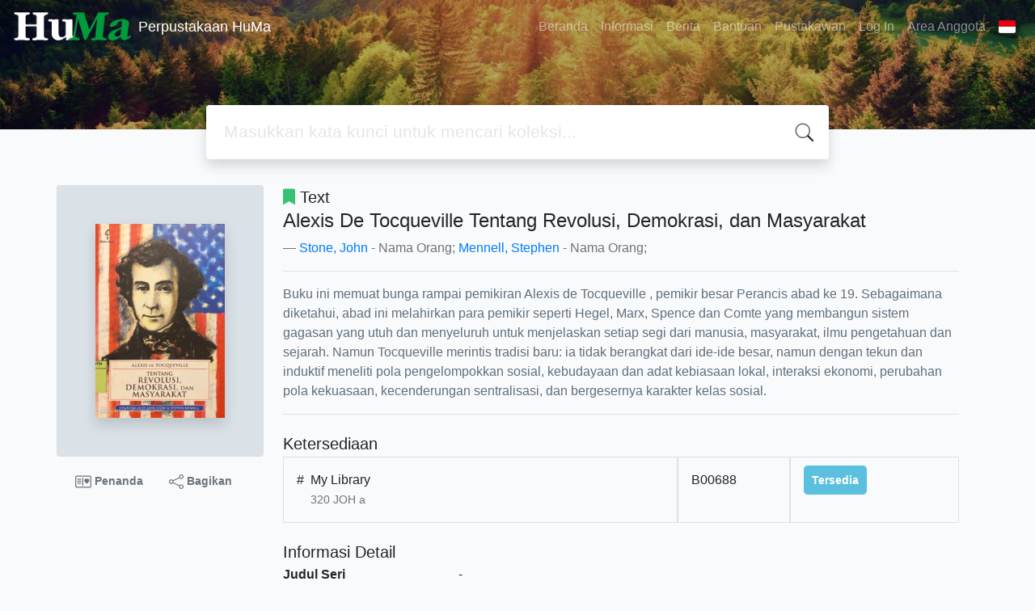

--- FILE ---
content_type: application/javascript
request_url: https://elibrary.huma.or.id/js/fancywebsocket.js
body_size: 1077
content:
var FancyWebSocket = function(url)
{
	var callbacks = {};
	var ws_url = url;
	var conn;

	this.bind = function(event_name, callback){
		callbacks[event_name] = callbacks[event_name] || [];
		callbacks[event_name].push(callback);
		return this;// chainable
	};

	this.send = function(event_name, event_data){
		this.conn.send( event_data );
		return this;
	};

	this.connect = function() {
		if ( typeof(MozWebSocket) == 'function' )
			this.conn = new MozWebSocket(url);
		else
			this.conn = new WebSocket(url);

		// dispatch to the right handlers
		this.conn.onmessage = function(evt){
			dispatch('message', evt.data);
		};

		this.conn.onclose = function(){dispatch('close',null)}
		this.conn.onopen = function(){dispatch('open',null)}
	};

	this.disconnect = function() {
		this.conn.close();
	};

	var dispatch = function(event_name, message){
		var chain = callbacks[event_name];
		if(typeof chain == 'undefined') return; // no callbacks for this event
		for(var i = 0; i < chain.length; i++){
			chain[i]( message )
		}
	}
};

--- FILE ---
content_type: application/javascript
request_url: https://elibrary.huma.or.id/template/default/assets/js/app.js?v=1efc5
body_size: 15011
content:
/**
 * @Author: Waris Agung Widodo <user>
 * @Date:   2018-01-21T12:15:49+07:00
 * @Email:  ido.alit@gmail.com
 * @Filename: app.js
 * @Last modified by:   user
 * @Last modified time: 2018-01-23T18:22:24+07:00
 */

'use strict';

Vue.directive('click-outside', {
    priority: 700,
    bind: function (el, binding, vnode) {
        window.event = function (event) {
            if (!(el === event.target || el.contains(event.target))) {
                vnode.context[binding.expression](event);
            }
        };
        document.body.addEventListener('click', window.event)
    },
    unbind: function (el) {
        document.body.removeEventListener('click', window.event)
    },
});

const show_advanced = new Vue({
    el: '#search-wraper',
    data: function () {
        return {
            show: false,
            isFocus: false,
            searchBy: 'keywords',
            keywords: '',
            tmpObj: {}
        }
    },
    computed: {
        lastKeywords: function () {
            let raw = localStorage.getItem('keywords')
            if (raw) {
                try {
                    let keywords = JSON.parse(raw), arr = []
                    for (let key in keywords) {
                        if (keywords.hasOwnProperty(key)) {
                            arr.push(keywords[key].time)
                            keywords[key].text = key
                            this.tmpObj[keywords[key].time] = keywords[key]
                        }
                    }
                    arr.sort()
                    arr.reverse()
                    return arr.slice(0, 5)
                } catch (e) {
                    console.error(e.message)
                    return []
                }
            }
            return []
        }
    },
    methods: {
        searchOnFocus: function (e) {
            this.show = true;
            this.isFocus = true;
            const urlParams = new URLSearchParams(window.location.search);
            const search = urlParams.get('search');
            const page = urlParams.get('p');
            if (!search && !page) window.scrollTo(0, 250)
        },
        searchOnBlur: function (e) {
            this.isFocus = false
        },
        hideSearch: function () {
            if (!this.isFocus) {
                this.show = false;
                this.searchBy = 'keywords'
            }
        },
        searchOnClick: function (searchBy) {
            this.searchBy = searchBy
            this.searchSubmit()
        },
        searchSubmit: function () {
            if (this.keywords !== '') this.saveKeyword()
            window.location.href = `index.php?${this.searchBy}=${this.keywords}&search=search`;
        },
        saveKeyword: function () {
            let rawKeywords = localStorage.getItem('keywords')
            let keywords = {};
            if (rawKeywords) {
                try {
                    keywords = JSON.parse(rawKeywords)
                } catch (e) {
                    console.error(e.message)
                }
            }
            if (keywords.hasOwnProperty(this.keywords)) {
                keywords[this.keywords] = {
                    count: keywords[this.keywords].count + 1,
                    searchBy: this.searchBy,
                    time: Date.now()
                }
            } else {
                keywords[this.keywords] = {
                    count: 1,
                    searchBy: this.searchBy,
                    time: Date.now()
                }
            }
            let strKeyword = JSON.stringify(keywords)
            localStorage.setItem('keywords', strKeyword)
        }
    }
});

Vue.component('slims-subject', {
    props: {
        topic: {
            type: String,
            default: ''
        }
    },
    render: function(createElement) {
        return createElement('a', {
            domProps: {
                innerHTML: this.topic
            },
            attrs: {
                href: `index.php?subject="${encodeURIComponent(this.topic).replace(/%20/g, "+")}"&search=search`,
                class: 'btn btn-outline-secondary btn-rounded btn-sm mr-2 mb-2'
            }
        })
    }
});

Vue.component('slims-book', {
    props: {
        biblioId: {
            type: String,
            default: ''
        },
        title: {
            type: String,
            default: ''
        },
        image: {
            type: String,
            default: ''
        }
    },
    render: function (createElement) {
        return createElement('div', {
            attrs: {
                class: 'w-48 pr-4 pb-4'
            }
        }, [
            createElement('a', {
                attrs: {
                    href: `index.php?p=show_detail&id=${this.biblioId}`,
                    class: 'card border-0 hover:shadow cursor-pointer text-decoration-none h-full'
                },
            }, [
                createElement('div', {
                    attrs: {
                        class: 'card-body'
                    }
                }, [
                    createElement('div', {
                        attrs: {
                            class: 'card-image fit-height'
                        }
                    }, [
                        createElement('img', {
                            attrs: {
                                src: this.image,
                                class: 'img-fluid',
                                loading: 'lazy'
                            }
                        })
                    ]),
                    createElement('div', {
                        attrs: {
                            class: 'card-text mt-2 text-grey-darker'
                        },
                        domProps: {
                            innerHTML: this.title
                        }
                    })
                ])
            ])
        ])
    }
});

Vue.component('slims-member', {
    props: {
        image: {
            type: String,
            default: ''
        },
        memberName: {
            type: String,
            default: ''
        },
        memberType: {
            type: String,
            default: ''
        },
        totalLoan: {
            type: String,
            default: '0'
        },
        totalBiblio: {
            type: String,
            default: '0'
        }
    },
    render: function (createElement) {
        return createElement('div', {
            attrs: {
                class: 'w-full md:w-1/3 px-3 mb-2'
            }
        }, [
            createElement('div', {
                attrs: {
                    class: 'card hover:shadow-md'
                }
            }, [
                createElement('div', {
                    attrs: {
                        class: 'card-body'
                    }
                }, [
                    createElement('div', {
                        attrs: {
                            class: 'card-image-rounded mx-auto'
                        }
                    }, [
                        createElement('img', {
                            attrs: {
                                class: 'img-fluid h-auto',
                                src: this.image,
                                loading: 'lazy'
                            }
                        })
                    ]),
                    createElement('h5', {
                        attrs: {
                            class: 'card-title text-center mt-3'
                        }
                    }, [
                        createElement('span', this.memberName),
                        createElement('br'),
                        createElement('small', {
                            attrs: {
                                class: 'text-grey-darker'
                            },
                            domProps: {
                                innerHTML: this.memberType
                            }
                        })
                    ]),
                    createElement('p', {
                        attrs: {
                            class: 'card-text text-center'
                        }
                    }, [
                        createElement('b', this.totalLoan),
                        createElement('span', {
                            attrs: {
                                class: 'text-grey-darker ml-1'
                            },
                            domProps: {
                                innerHTML: 'Loans'
                            }
                        }),
                        createElement('span', {
                            attrs: {
                                class: 'inline-block h-4 mx-3 relative bg-grey align-middle',
                                style: 'width: 1px'
                            }
                        }),
                        createElement('b', this.totalBiblio),
                        createElement('span', {
                            attrs: {
                                class: 'text-grey-darker ml-1'
                            },
                            domProps: {
                                innerHTML: 'Title'
                            }
                        }),
                    ])
                ])
            ])
        ]);
    }
});

Vue.component('slims-collection', {
    props: {
        url: {
            type: String,
            default: ''
        }
    },
    data() {
        return {
            biblios: [],
            loading: false
        }
    },
    mounted() {
        this.getData()
    },
    methods: {
        getData() {
            this.loading = true
            fetch(this.url)
                .then(res => res.json())
                .then(res => {
                    this.biblios = res
                })
                .finally(() => {
                    this.loading = false
                })
        }
    },
    render: function (createElement) {
        if (this.loading && this.biblios.length < 1) {
            return createElement('div', {
                attrs: {
                    class: 'spinner-border text-primary'
                }
            }, [
                createElement('span', {
                    attrs: {
                        class: 'sr-only',
                        role: 'status'
                    },
                    domProps: {
                        innerHTML: 'Loading...'
                    }
                })
            ])
        } else {
            return createElement('div', {
                attrs: {
                    class: 'flex flex-wrap mt-4 collection'
                }
            }, this.biblios.map(function (item) {
                return createElement('slims-book', {
                    attrs: {
                        biblioId: item.biblio_id,
                        image: item.image,
                        title: item.title,
                    }
                })
            }))
        }
    }
});

Vue.component('slims-group-subject', {
    props: {
        url: {
            type: String,
            default: ''
        }
    },
    data() {
        return {
            subjects: [],
            loading: false
        }
    },
    mounted() {
        this.getData()
    },
    methods: {
        getData() {
            this.loading = true
            fetch(this.url)
                .then(res => res.json())
                .then(res => {
                    this.subjects = res
                })
                .finally(() => {
                    this.loading = false
                })
        }
    },
    render: function (createElement) {
        if (this.loading && this.subjects.length < 1) {
            return createElement('div', {
                attrs: {
                    class: 'spinner-border text-primary'
                }
            }, [
                createElement('span', {
                    attrs: {
                        class: 'sr-only',
                        role: 'status'
                    },
                    domProps: {
                        innerHTML: 'Loading...'
                    }
                })
            ])
        } else {
            return createElement('div', {
                attrs: {
                    class: 'flex flex-wrap'
                }
            }, this.subjects.map(function (topic) {
                return createElement('slims-subject', {
                    attrs: {
                        topic
                    }
                })
            }))
        }
    }
});

Vue.component('slims-group-member', {
    props: {
        url: {
            type: String,
            default: ''
        }
    },
    data() {
        return {
            members: [],
            loading: false
        }
    },
    mounted() {
        this.getData()
    },
    methods: {
        getData() {
            this.loading = true
            fetch(this.url)
                .then(res => res.json())
                .then(res => {
                    this.members = res
                })
                .finally(() => {
                    this.loading = false
                })
        }
    },
    render: function (createElement) {
        if (this.loading && this.members.length < 1) {
            return createElement('div', {
                attrs: {
                    class: 'spinner-border text-primary'
                }
            }, [
                createElement('span', {
                    attrs: {
                        class: 'sr-only',
                        role: 'status'
                    },
                    domProps: {
                        innerHTML: 'Loading...'
                    }
                })
            ])
        } else {
            return createElement('div', {
                attrs: {
                    class: 'flex flex-wrap'
                }
            }, this.members.map(function (member) {
                return createElement('slims-member', {
                    attrs: {
                        memberName: member.name,
                        memberType: member.type,
                        image: member.image,
                        totalLoan: member.total,
                        totalBiblio: member.total_title
                    }
                })
            }))
        }
    }
});

if (document.getElementById('slims-home')) {
    const slimsHome = new Vue({
        el: '#slims-home',
    })
}